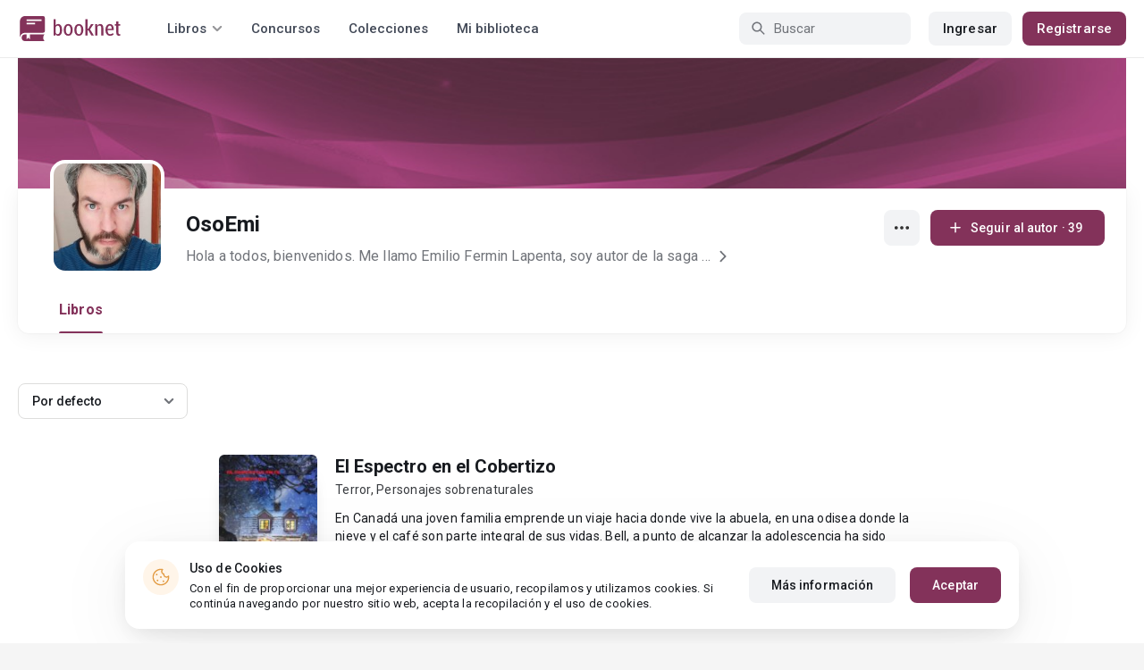

--- FILE ---
content_type: text/html; charset=UTF-8
request_url: https://booknet.com/es/osoemi-u9990677
body_size: 7578
content:
<!DOCTYPE html>
<html lang="es-LA" class="">
<head>
    <meta charset="UTF-8"/>
    <meta name="viewport" content="width=970">
    <meta name="MobileOptimized" content="970"/>
    <meta name="HandheldFriendly" content="true"/>
    <link href='https://fonts.googleapis.com/css?family=Roboto+Condensed:400,300,700&subset=latin,cyrillic' rel='stylesheet' type='text/css'>
    <meta name="csrf-param" content="_csrf">
    <meta name="csrf-token" content="NXv_Tl_ALH6YftDp1YvhwXSdcIQXQ72eO48Z1YJusbFROqsYOqVuPM5T46Xh3LmqOPNE7Sdxxfx_512P8waH9g==">
    <title>OsoEmi: lee todos los libros gratis online – Booknet</title>
        <meta name="description" content="Autor OsoEmi en  Booknet. Lee los libros completos gratis por sagas en línea. Descargar las novedades en PDF. Publicaciones recientes, libros, blog personal."/>
        <link type="image/png" href="https://booknet.com/favicon.ico" rel="icon">
<link href="https://booknet.com/es/osoemi-u9990677" rel="canonical">
<link href="https://st.booknet.com/assets/2d38b9b8/css/bootstrap.min.css?v=1550073398" rel="stylesheet">
<link href="https://st.booknet.com/common/css/font-awesome.min.css?v=1.1" rel="stylesheet">
<link href="https://st.booknet.com/common/css/litnet-icon-font.css?v=1.1" rel="stylesheet">
<link href="https://st.booknet.com/common/css/grids.css?v=1.1" rel="stylesheet">
<link href="https://st.booknet.com/common/css/social-likes_classic.css?v=1.1" rel="stylesheet">
<link href="https://st.booknet.com/common/css/flags16.css?v=1.1" rel="stylesheet">
<link href="https://st.booknet.com/common/css/showLoading.css?v=1.1" rel="stylesheet">
<link href="https://st.booknet.com/common/css/jquery.jgrowl.min.css?v=1.1" rel="stylesheet">
<link href="https://st.booknet.com/dist/main.css?v=1750782744" rel="stylesheet">
<link href="https://st.booknet.com/common/css/author.css?v=1620894437" rel="stylesheet">
<link href="https://st.booknet.com/common/css/font-awesome.min.css?v=1469244372" rel="stylesheet">
<link href="https://st.booknet.com/common/css/litnet-icon-font.css?v=1531047793" rel="stylesheet">
<script src="https://st.booknet.com/assets/12b6ea3c/jquery.min.js?v=1463765143"></script>
<script src="https://st.booknet.com/assets/6b28fcfb/yii.js?v=1556023766"></script>
<script src="https://st.booknet.com/assets/2d38b9b8/js/bootstrap.min.js?v=1550073398"></script>
<script src="https://st.booknet.com/common/mobile_v2/dist/js/vendor/svg4everybody.min.js?v=1.1"></script>
<script src="https://st.booknet.com/common/js/jquery.cookie.min.js?v=1.1"></script>
<script src="https://st.booknet.com/common/js/social-likes.min.js?v=1.1"></script>
<script src="https://st.booknet.com/common/js/common.js?v=1706260654"></script>
<script src="https://st.booknet.com/common/js/lozad.js?v=1.1"></script>
<script src="https://st.booknet.com/common/js/jquery.showLoading.js?v=1.1"></script>
<script src="https://st.booknet.com/common/js/jquery.jgrowl.min.js?v=1.1"></script>
<script src="https://st.booknet.com/dist/main.js?v=1747057010"></script>
<script src="https://st.booknet.com/common/js/jquery.cookie.min.js?v=1495615032"></script>
<script src="https://st.booknet.com/common/js/jquery-sortable.min.js?v=1480694728"></script>
<script src="https://st.booknet.com/common/js/lozad.js?v=1531047793"></script>
<script src="https://st.booknet.com/common/js/account_chapter_edit.js?v=5"></script>
<script src="https://st.booknet.com/common/js/account_book_view.js?v=2"></script>    <!--<link rel="apple-touch-icon" sizes="57x57" href="/icons/apple-icon-57x57.png">-->
<!--<link rel="apple-touch-icon" sizes="60x60" href="/icons/apple-icon-60x60.png">-->
<!--<link rel="apple-touch-icon" sizes="72x72" href="/icons/apple-icon-72x72.png">-->
<!--<link rel="apple-touch-icon" sizes="76x76" href="/icons/apple-icon-76x76.png">-->
<!--<link rel="apple-touch-icon" sizes="114x114" href="/icons/apple-icon-114x114.png">-->
<!--<link rel="apple-touch-icon" sizes="120x120" href="/icons/apple-icon-120x120.png">-->
<!--<link rel="apple-touch-icon" sizes="144x144" href="/icons/apple-icon-144x144.png">-->
<!--<link rel="apple-touch-icon" sizes="152x152" href="/icons/apple-icon-152x152.png">-->
<link rel="apple-touch-icon" sizes="180x180" href="/icons/apple-icon-180x180.png">
<link rel="icon" type="image/png" sizes="192x192" href="/icons/android-icon-192x192.png">
<link rel="icon" type="image/png" sizes="32x32" href="/icons/favicon-32x32.png">
<link rel="icon" type="image/png" sizes="96x96" href="/icons/favicon-96x96.png">
<link rel="icon" type="image/png" sizes="16x16" href="/icons/favicon-16x16.png">

<link rel="manifest" href="/manifest.json">
<meta name="msapplication-TileColor" content="#ffffff">
<meta name="msapplication-TileImage" content="/maskable_icon.png">
<meta name="theme-color" content="#ffffff">

<script>
    if ("serviceWorker" in navigator) {
        window.addEventListener("load", function () {
            navigator.serviceWorker
                .register("/service-worker.js")
                .then(function (registration) {
                    console.log("ServiceWorker registered");
                })
                .catch(function (err) {
                    console.log("ServiceWorker not registered", err);
                })
        })
    }
</script>

<script src="https://cdn.onesignal.com/sdks/OneSignalSDK.js" async=""></script>
    <meta id="ga-isLoggedIn" value="0"><meta id="ga-lang" value="es">
<script>(function(w,d,s,l,i){w[l]=w[l]||[];w[l].push({'gtm.start':
        new Date().getTime(),event:'gtm.js'});var f=d.getElementsByTagName(s)[0],
        j=d.createElement(s),dl=l!='dataLayer'?'&l='+l:'';j.async=true;j.src=
        'https://www.googletagmanager.com/gtm.js?id='+i+dl;f.parentNode.insertBefore(j,f);
    })(window,document,'script','dataLayer','GTM-W52F723');</script>
<!-- End Google Tag Manager -->

<script>
    window.dataLayer = window.dataLayer || [];

            dataLayer.push({'event': 'lang_es'});
    
    let isMobile = '';
</script>

<meta name="facebook-domain-verification" content="wjtdllnn4zc0aw55n6bx64eb7ez3zk" />


<script>
    window.lang = 'es';
</script>

<script>
    window.addEventListener('appinstalled', function(evt) {
        dataLayer.push({
            'event': 'autoEvent',
            'eventCategory': 'pwa',
            'eventAction': 'Installed',
            'eventLabel': 'Installed'
        });
    });

    if (window.matchMedia('(display-mode: standalone)').matches) {
        dataLayer.push({'is_pwa': 1});
    }
</script>

</head>
<body class="wide-lg bn_body-white">



<!-- Google Tag Manager (noscript) -->
<noscript>
    <iframe src="https://www.googletagmanager.com/ns.html?id=GTM-W52F723" height="0" width="0" style="display:none;visibility:hidden"></iframe>
</noscript>
<!-- End Google Tag Manager (noscript) -->
<div class="bn_header">
        <div class="bn_header__container">
        <div class="container">
            <div class="bn_header__wrapper">
                <div class="bn_header__navigation">
                    
<div class="bn_header__logo">
    <a class="bn_header__logo-link" href="/es">
                    <svg><use href="/common/img/ln_svg-sprite.svg#booknet-logo"></use></svg>
            </a>
</div>
                    
<div class="bn_header__menu">
    <div class="bn_header__menu-item bn_header__menu-dropdown-selector">
        <span>Libros</span>
        <svg>
            <use href="/common/mobile_v2/dist/img/svg/svg-sprite.svg?v=3.4#header-arrow"/>
        </svg>
    </div>
    <a class="bn_header__menu-item" href="/es/contests">
        Concursos    </a>
    <a class="bn_header__menu-item" href="/es/collections">
        Colecciones    </a>
            <a class="bn_header__menu-item" href="/es/site/library">
            Mi biblioteca        </a>
    </div>                </div>
                <div class="bn_header__controls">
                    
<form id="search-form" class="bn_header__search" action="/es/search" method="GET">
<div class="bn_header__search-icon">
    <svg>
        <use href="/common/mobile_v2/dist/img/svg/svg-sprite.svg?v=3.4#magnifier"/>
    </svg>
</div>

<input type="text" class="bn_header__search-input" name="q" autocomplete="off" placeholder="Buscar">
</form>                                            
<div class="bn_header__auth">
    <div class="bn_header__auth-login bn_btn bn_btn-gray" onclick="showLoginPopup();">
        Ingresar    </div>
    <div class="bn_header__auth-register bn_btn" onclick="showRegisterPopup();">
        Registrarse    </div>
</div>                                    </div>
            </div>
        </div>
    </div>
    
<div class="bn_header__menu-dropdown">
    <div class="container">
        <div class="bn_header__menu-dropdown-wrapper">
            <div class="bn_header__menu-dropdown-column">
                <div class="bn_header__menu-dropdown-column-title">
                    Géneros                </div>
                <div class="bn_header__menu-dropdown-column-grid">
                    <div class="bn_header__menu-dropdown-item">
                        <a href="/es/top/all">Todos los géneros</a>
                    </div>
                                            <div class="bn_header__menu-dropdown-item">
                            <a href="/es/top/fantasia">
                                Fantasía                            </a>
                        </div>
                                            <div class="bn_header__menu-dropdown-item">
                            <a href="/es/top/novela-romantica">
                                Novela romántica                            </a>
                        </div>
                                            <div class="bn_header__menu-dropdown-item">
                            <a href="/es/top/ciencia-ficcion">
                                Ciencia ficción                            </a>
                        </div>
                                            <div class="bn_header__menu-dropdown-item">
                            <a href="/es/top/mistica">
                                Mística                            </a>
                        </div>
                                            <div class="bn_header__menu-dropdown-item">
                            <a href="/es/top/chick-lit">
                                Chick lit                            </a>
                        </div>
                                            <div class="bn_header__menu-dropdown-item">
                            <a href="/es/top/fanfic">
                                Fanfic                            </a>
                        </div>
                                            <div class="bn_header__menu-dropdown-item">
                            <a href="/es/top/misterio">
                                Misterio                            </a>
                        </div>
                                            <div class="bn_header__menu-dropdown-item">
                            <a href="/es/top/joven-adulto">
                                Joven Adulto                            </a>
                        </div>
                                            <div class="bn_header__menu-dropdown-item">
                            <a href="/es/top/suspense">
                                Suspenso                            </a>
                        </div>
                                            <div class="bn_header__menu-dropdown-item">
                            <a href="/es/top/paranormal">
                                Paranormal                            </a>
                        </div>
                                            <div class="bn_header__menu-dropdown-item">
                            <a href="/es/top/relatos-cortos">
                                Relatos cortos                            </a>
                        </div>
                                            <div class="bn_header__menu-dropdown-item">
                            <a href="/es/top/personajes-sobrenaturales">
                                Personajes sobrenaturales                            </a>
                        </div>
                                            <div class="bn_header__menu-dropdown-item">
                            <a href="/es/top/novela-negra">
                                Novela negra                            </a>
                        </div>
                                            <div class="bn_header__menu-dropdown-item">
                            <a href="/es/top/otros">
                                Otros                            </a>
                        </div>
                                    </div>
            </div>
            <div class="bn_header__menu-dropdown-column">
                <div class="bn_header__menu-dropdown-column-title">
                    Seleccionar                </div>
                <div class="bn_header__menu-dropdown-column-row">
                    <div class="bn_header__menu-dropdown-item">
                        <a href="/es/top/all">Por popularidad</a>
                    </div>
                    <div class="bn_header__menu-dropdown-item">
                        <a href="/es/top/latest">Por actualizaciones </a>
                    </div>
                    <div class="bn_header__menu-dropdown-item">
                        <a href="/es/top/latest-new">Novedades</a>
                    </div>
                    <div class="bn_header__menu-dropdown-item">
                        <a href="/es/top/best">Los más vendidos</a>
                    </div>
                                        <div class="bn_header__menu-dropdown-item">
                        <a href="/es/collections">Colecciones</a>
                    </div>
                </div>
            </div>
        </div>
    </div>
</div></div>

<main class="bn_main-content">
    
<div class="bn_author-header">
    <div class="container">
        <div class="bn_author-header__wrapper">
            <div class="bn_author-header__background">
                <img src="/common/img/user_bg_default.jpg" onerror="this.src='/common/img/user_bg_default.jpg'">
                            </div>
            <div class="bn_author-header__content">
                <div class="bn_author-header__main">
                    <div class="bn_author-header__information">
                        <div class="bn_author-header__avatar">
                            <img src="https://st.booknet.com/uploads/user_avatars_new/160/1664985454_9990677.jpg" onerror="this.src='https://st.booknet.com/common/img/default_avatar.jpg'">
                        </div>
                        <div class="bn_author-header__name-wrapper">
                            <h1 class="bn_author-header__name bn_text-heading-h3">
                                OsoEmi                            </h1>
                                                    </div>
                                                    <div class="bn_author-header__description-wrapper">
                                <div class="bn_author-header__description bn_text-paragraph-l">
                                    <a href="/es/osoemi-u9990677/about">
                                    <span>
                                        Hola a todos, bienvenidos.

Me llamo Emilio Fermin Lapenta, soy autor de la saga Reliquias de Daghol. Publiqué mi primer libro El Anfitrión de las Arenas en 2019 y me encuentro editando mi segundo libro. Asimismo, sigo escribiendo otros libros correspondientes a dicha saga y también escribo novelas, relatos góticos, poesías, etc. 
Comencé a expresar todo en escrito a partir de los 14 años, siendo mis pequeñas obras de acceso principalmente para amigos y familiares. Ahora incursiono en más áreas y participo en concursos e intercambios de escritores.

También en 2019 tuve la oportunidad de participar en un intercambio latinoamericano presencial de narradores, poetas y poetizas entre Colombia y Argentina.

                                     </span>
                                        <svg>
                                            <use href="/common/mobile_v2/dist/img/svg/svg-sprite.svg?v=3.4#footer-arrow-down"/>
                                        </svg>
                                    </a>
                                </div>
                            </div>
                                            </div>
                    <div class="bn_author-header__buttons">
                        <div class="bn_author-header__settings">
                            <div class="bn_menu-dropdown">
                                <div class="bn_menu-dropdown__overlay"></div>
                                <div class="bn_menu-dropdown__button">
                                    <svg>
                                        <use href="/common/mobile_v2/dist/img/svg/svg-sprite.svg?v=3.4#dots"></use>
                                    </svg>
                                </div>
                                <ul class="bn_menu-dropdown__items-wrapper bn_text-title-s">
                                    <li>
                                        <div class="bn_menu-dropdown__item" onclick="copyToClipboard('https://booknet.com/osoemi-u9990677?utm_source=site&utm_medium=repost&utm_campaign=9990677&utm_term=0&utm_content=author', 'Enlace copiado')">
                                            <svg>
                                                <use href="/common/mobile_v2/dist/img/svg/svg-sprite.svg?v=3.4#share"></use>
                                            </svg>
                                            <span>
                                                Compartir                                            </span>
                                        </div>
                                    </li>
                                    <li>
                                        <a class="bn_menu-dropdown__item highlight-red" href="/es/feedback">
                                            <svg>
                                                <use href="/common/mobile_v2/dist/img/svg/svg-sprite.svg?v=3.4#complain"></use>
                                            </svg>
                                            <span>
                                                Reportar                                            </span>
                                        </a>
                                    </li>
                                </ul>
                            </div>
                        </div>
                                                                                    <button type="submit" class="bn_author-header__subscribe bn_btn bn_btn-m" onclick="showLoginPopup();">
                                    <svg>
                                        <use href="/common/mobile_v2/dist/img/svg/svg-sprite.svg?v=3.4#plus"></use>
                                    </svg>
                                    <span>
                                        Seguir al autor                                         · 39                                    </span>
                                </button>
                                                                        </div>
                </div>
                <div class="bn_author-header__navigation">
                    <ul class="bn_commerce-navigation__menu bn_text-title-m">
                        <li>
                            <a href="/es/osoemi-u9990677" class="bn_commerce-navigation__menu-item active">
                                Libros                            </a>
                        </li>
                                                                    </ul>
                </div>
            </div>
        </div>
    </div>
</div>

    
<div class="bn_author">
    <div class="bn_author__recommend">
        <div class="container">
            <div class="bn_author__recommend-body">
                                                                                </div>
        </div>
    </div>
    <div class="bn_author__novels">
        <div class="container">
            <div class="bn_author__novels-body">
                                    <div class="bn_author__novels-filter">
                        <form id="novels-sort" class="bn_author__novels-sort">
                                                        <select class="initialize-custom-dropdown" name="sort" data-selected-prefix="Por" data-list-title="Filtrar por: " data-class="right" onchange="submitSort()">
<option value="default" selected>defecto</option>
<option value="new">novedad</option>
<option value="update">actualización</option>
<option value="rating">ranking</option>
</select>                        </form>
                                            </div>
                                            <div class="bn_author__novels-line-books">
                                                            
<div class="bn_book-genre">
    <div class="bn_book-genre__wrapper">
        <div class="bn_book-genre__image-column">
            <div class="bn_book-genre__image">
                <a href="/es/book/el-espectro-en-el-cobertizo-b409012" class="bn_book-genre__image-link"></a>
                                    <img src="https://st.booknet.com/uploads/covers/120/1666190052_72.jpg" alt="Portada del libro &quot;El Espectro en el Cobertizo&quot;" />
                
                <div class="bn_book-genre__hints-wrapper">
                                                        </div>
            </div>
            <div class="bn_book-genre__price">
                
                        <span>Gratis</span>
                        </div>
        </div>
        <div class="bn_book-genre__content-column">
            <div class="bn_book-genre__title bn_text-heading-h4">
                <a href="/es/book/el-espectro-en-el-cobertizo-b409012" class="bn_book-genre__title-link">
                    El Espectro en el Cobertizo                </a>
            </div>
                                        <div class="bn_book-genre__genre bn_text-paragraph-m">
                                                                <a href="/es/top/terror">Terror</a>, <a href="/es/top/personajes-sobrenaturales">Personajes sobrenaturales</a>                                    </div>
                        <div class="bn_book-genre__annotation bn_text-paragraph-m">
                En Canadá una joven familia emprende un viaje hacia donde vive la abuela, en una odisea donde la nieve y el café son parte integral de sus vidas. Bell, a punto de alcanzar la adolescencia ha sido criada lejos de toda civilización, entre libros, y el paisaje forestal constante. A minutos de retira...            </div>
            <div class="bn_book-genre__tags bn_text-label-l">
                <span class="bn_book-genre__tags-prefix">
                    Hay en el texto:                </span>
                <span>
                    <a href="/es/tag/misterio-t585642">misterio</a>, <a href="/es/tag/gore-t797405">gore</a>, <a href="/es/tag/sobrenaturales-t11805936">sobrenaturales</a>                </span>
            </div>
            <div class="bn_book-genre__information bn_text-paragraph-m">
                <div class="bn_book-genre__statistics">
                    <div class="bn_book-genre__statistics-item">
                        <svg>
                            <use href="/common/mobile_v2/dist/img/svg/svg-sprite.svg?v=3.4#star"></use>
                        </svg>
                        <span class="bn_text-paragraph-m">
                            6                        </span>
                    </div>
                    <div class="bn_book-genre__statistics-item">
                        <svg>
                            <use href="/common/mobile_v2/dist/img/svg/svg-sprite.svg?v=3.4#eye"></use>
                        </svg>
                        <span class="bn_text-paragraph-m">
                            7 002                        </span>
                    </div>
                </div>
                                    <div class="bn_book-genre__status bn_text-paragraph-m">
                        <svg class="bn_book-genre__status-icon">
                            <use href="/common/mobile_v2/dist/img/svg/svg-sprite.svg?v=3.4#check"></use>
                        </svg>
                        <div class="bn_book-genre__status-content">
                            Texto completo                        </div>
                        <div class="bn_book-genre__status-pages">
                            49                            pág.                        </div>
                    </div>
                            </div>
        </div>
    </div>
</div>
                                                                                </div>
                                                </div>
        </div>
    </div>
</div>

<script>
    function submitSort () {$('#novels-sort').submit()}
</script>

</main>



<div class="bn_cookies">
    <div class="bn_cookies__container">
        <div class="bn_cookies__wrapper">
            <div class="bn_cookies__content">
                <div class="bn_cookies__icon">
                    <svg>
                        <use href="/common/mobile_v2/dist/img/svg/svg-sprite.svg?v=3.4#cookie"></use>
                    </svg>
                </div>
                <div class="bn_cookies__heading">
                    <div class="bn_cookies__title bn_text-title-s">
                        Uso de Cookies                    </div>
                    <div class="bn_cookies__description bn_text-label-l">
                        Con el fin de proporcionar una mejor experiencia de usuario, recopilamos y utilizamos cookies. Si continúa navegando por nuestro sitio web, acepta la recopilación y el uso de cookies.                    </div>
                </div>
            </div>
            <div class="bn_cookies__buttons-container">
                <a class="bn_cookies__button bn_btn bn_btn-gray bn_btn-m" href="/es/info/privacy-cookies">Más información</a>                <button type="button" id="bn_cookies__button-accept" class="bn_cookies__button bn_btn bn_btn-m">Aceptar</button>            </div>
        </div>
    </div>
</div>

<script type="text/javascript">
    $(document).ready(function(){
        try {
            setTimeout(function () {
                if (parseInt($.cookie('isCookies') || localStorage.getItem('agreeCookie')) !== 1) {
                    $('.bn_cookies').addClass('open');
                }

                $('#bn_cookies__button-accept').on('click', function () {
                    $('.bn_cookies').removeClass('open');
                    $.cookie('isCookies', 1, {
                        path: "/"
                    });
                    localStorage.setItem("agreeCookie", 1);
                });
            }, 1000)
        } catch (e) {}
    });
</script>
<footer class="footer">
    <div class="container">
                <div class="footer__top">
            <div class="footer__top-column">
                <div class="footer__top-links-container">
                                                                        <div class="footer__top-link">
                                <a href="/es/news" rel="nofollow">Noticias</a>                            </div>
                                                                                                <div class="footer__top-link">
                                <a href="/es/info/rightholders" rel="nofollow">Para los titulares de derechos de autor</a>                            </div>
                                                                                                <div class="footer__top-link">
                                <a href="/es/feedback" rel="nofollow">Preguntas frecuentes de los lectores</a>                            </div>
                                                                                                <div class="footer__top-link">
                                <a href="/es/feedback?alias=2" rel="nofollow">Preguntas frecuentes de los autores</a>                            </div>
                                                            </div>
            </div>
            <div class="footer__top-column">
                <div class="footer__top-links-container">
                                                                        <div class="footer__top-link">
                                <a href="/es/info/oplata" rel="nofollow">Compra de libros electrónicos</a>                            </div>
                                                                                                                                            <div class="footer__top-link">
                                <a href="/es/about" rel="nofollow">Sobre Booknet</a>                            </div>
                                                                                                <div class="footer__top-link">
                                <a href="/es/user-search" rel="nofollow">Buscar usuarios</a>                            </div>
                                                                                                                            </div>
            </div>
            <div class="footer__top-column">
                <div class="footer__top-controls-container">
                                            <div class="footer__top-control language">
                            <svg>
                                <use href="/common/mobile_v2/dist/img/svg/svg-sprite.svg?v=3.4#books-language"/>
                            </svg>
                            <span class="footer__top-control-label">Books language:</span>
                            <div class="footer__language-dropdown">
                                <div class="footer__language-select">
                                    <span>Español</span>
                                    <svg>
                                        <use href="/common/mobile_v2/dist/img/svg/svg-sprite.svg?v=3.4#footer-arrow-down"/>
                                    </svg>
                                </div>
                                <div class="footer__language-list">
                                                                                                                        <a href="/site/change-lang-content?lang=en">English</a>                                                                                                                                                                <a href="//booknet.ua">Українська мова</a>                                                                                                            </div>
                            </div>
                        </div>
                                        <div class="footer__top-control">
                        <a class="footer__top-control-link" href="/es/feedback">
                            <svg>
                                <use href="/common/mobile_v2/dist/img/svg/svg-sprite.svg?v=3.4#chat-bubbles"/>
                            </svg>
                            <span class="footer__top-control-label">Soporte técnico</span>
                        </a>
                    </div>
                    <div class="footer__top-control">
                        <a class="footer__top-control-link" href="/es/site/switch-theme?goto=mobile_v2" title="Leer libros online en tu teléfono, versión móvil">
                            <svg>
                                <use href="/common/mobile_v2/dist/img/svg/svg-sprite.svg?v=3.4#mobile-phone"/>
                            </svg>
                            <span class="footer__top-control-label">Versión móvil</span>
                        </a>
                    </div>
                </div>
            </div>
            <div class="footer__top-column">
                <div class="footer__top-information-container">
                    <div class="footer__top-information-column">
                        <div class="footer__top-apps">
                            <a class="footer__top-app-link" href="https://apps.apple.com/app/booknet-electronic-books/id1529082270" target="_blank" rel="external">
                                <svg>
                                    <use href="/common/mobile_v2/dist/img/svg/svg-sprite.svg?v=3.4#app-store"/>
                                </svg>
                            </a>
                            <a class="footer__top-app-link" href="https://play.google.com/store/apps/details?id=com.booknet" target="_blank" rel="external">
                                <svg>
                                    <use href="/common/mobile_v2/dist/img/svg/svg-sprite.svg?v=3.4#google-play"/>
                                </svg>
                            </a>
                        </div>
                        <div class="footer__top-payments-container">
                            <div class="footer__top-payment">
                                <img src="/common/img/icons/mastercard.svg">
                            </div>
                            <div class="footer__top-payment">
                                <img src="/common/img/icons/visa.svg">
                            </div>
                        </div>
                    </div>
                    <div class="footer__top-information-column">
                        <div class="footer__top-socials">
    <a class="f-lnk" href="https://www.facebook.com/BooknetEspanol/" target="_blank" rel="nofollow">
        <i class="fa fa-facebook" aria-hidden="true"></i>
    </a>
    <a class="i-lnk" href="https://www.instagram.com/booknet_espanol/" target="_blank" rel="nofollow">
        <i class="fa fa-instagram" aria-hidden="true"></i>
    </a>
    <a class="t-lnk" id="telegram-icon-id" href="https://t.me/Spain_reader2_bot" target="_blank" rel="nofollow"
       data-lang="es">
        <i class="fa fa-telegram" aria-hidden="true"></i>
    </a>
</div>
                        <div class="footer__top-warning">
                            ¡Atención! El sitio puede contener materiales no adecuados para personas menores de 18 años.                        </div>
                    </div>
                </div>
            </div>
        </div>
        <div class="footer__bottom">
            <div class="footer__bottom-column">
                <div class="footer__bottom-copyright">
                    © 2026 Booknet. Todos los derechos reservados.                </div>
                <div class="footer__bottom-copyright">
                                            Dirección comercial: Griva Digeni 51, oficina 1, Larnaca, 6036, Chipre                                    </div>
            </div>
            <div class="footer__bottom-column">
                <div class="footer__bottom-privacy-row">
                                                                        <a class="footer__bottom-privacy-link" href="/es/info/privacy-policy" rel="nofollow">Privacy policy</a>                                                                                                <a class="footer__bottom-privacy-link" href="/es/info/dmca" rel="nofollow">DMCA Copyright Policy</a>                                                                                                <a class="footer__bottom-privacy-link" href="/es/info/terms" rel="nofollow">Condiciones de uso</a>                                                                                                <a class="footer__bottom-privacy-link" href="/es/info/confidental" rel="nofollow">Acuerdo de Privacidad </a>                                                            </div>
                <div class="footer__bottom-privacy-row">
                                                                        <a class="footer__bottom-privacy-link" href="mailto:pr@booknet.com" rel="nofollow">Área RR.PP.: pr@booknet.com</a>                                                                                                <a class="footer__bottom-privacy-link" href="/es/info/rules" rel="nofollow">Reglas para la publicación de libros</a>                                                            </div>
            </div>
        </div>
    </div>
</footer>

<div class="modal fade" id="modal-channel" tabindex="-1" role="dialog">
    <div class="modal-dialog" style="width: 500px">
        <div class="modal-content">
            <div class="modal-header">
                ¿Deseas leer libros gratis en Booknet?                <button type="button" class="close" data-dismiss="modal" aria-label="Close">
                    <span aria-hidden="true">&times;</span></button>
            </div>
            <div class="modal-body">
                <p>Suscríbete a nuestro Bot de telegram y te recomendaremos los mejores libros</p>
                <div class="channel-btns" style="text-align: center">
                    <a class="btn btn-purp" target="_blank"  href="https://t.me/Spain_reader2_bot"  data-code="7"  style="margin: 10px; font-size: 16px;"><img style="padding-right:5px; vertical-align: middle;" src="/common/img/social/telegram.png" width="30px"> Sí, quiero</a>                                            <button type="button" class="btn btn-default" data-dismiss="modal" style="margin: 10px;">No, gracias</button>
                                    </div>
            </div>
        </div>
    </div>
</div>

<script src="https://st.booknet.com/common/js/to_library.js?v=1703063409"></script>
<script src="https://st.booknet.com/common/js/footer.js?v=1665488731"></script>
<script src="https://st.booknet.com/common/js/channel/channel.js?v=2"></script>
<script src="https://st.booknet.com/assets/680081d8/es-LA.js?v=1636651107"></script>
<script src="https://st.booknet.com/assets/25dffdec/javascripts/md5.js?v=1593847238"></script>
<script src="https://st.booknet.com/assets/25dffdec/javascripts/lajax.js?v=1593847238"></script>
<script src="https://st.booknet.com/assets/6b28fcfb/yii.activeForm.js?v=1556023766"></script>
<script>jQuery(function ($) {

(function(){
    window.ln = {
        track: function(name, category, label) {
            if (!label) {
                label = name;
            }
            
            dataLayer.push({
                'event': 'autoEvent', 
                'eventCategory': category, 
                'eventAction': name, 
                'eventLabel': label
            });
        }
    };
})();

lozad('.lozad', {
    load: function(el) {
        el.src = el.dataset.src;
        el.onload = function() {
            el.classList.add('img_fade_in')
        }
    }
}).observe()

jQuery('#search-form').yiiActiveForm([], []);

    $(document).on('click', '.footer__language-dropdown', function () {
        let that = $(this);
    
        that.toggleClass('opened');
    
        $(document).click(function (event) {
            if ($(event.target).closest('.footer__language-dropdown').length) return;
    
            that.removeClass('opened');
        });
    });

});</script></body>
</html>
